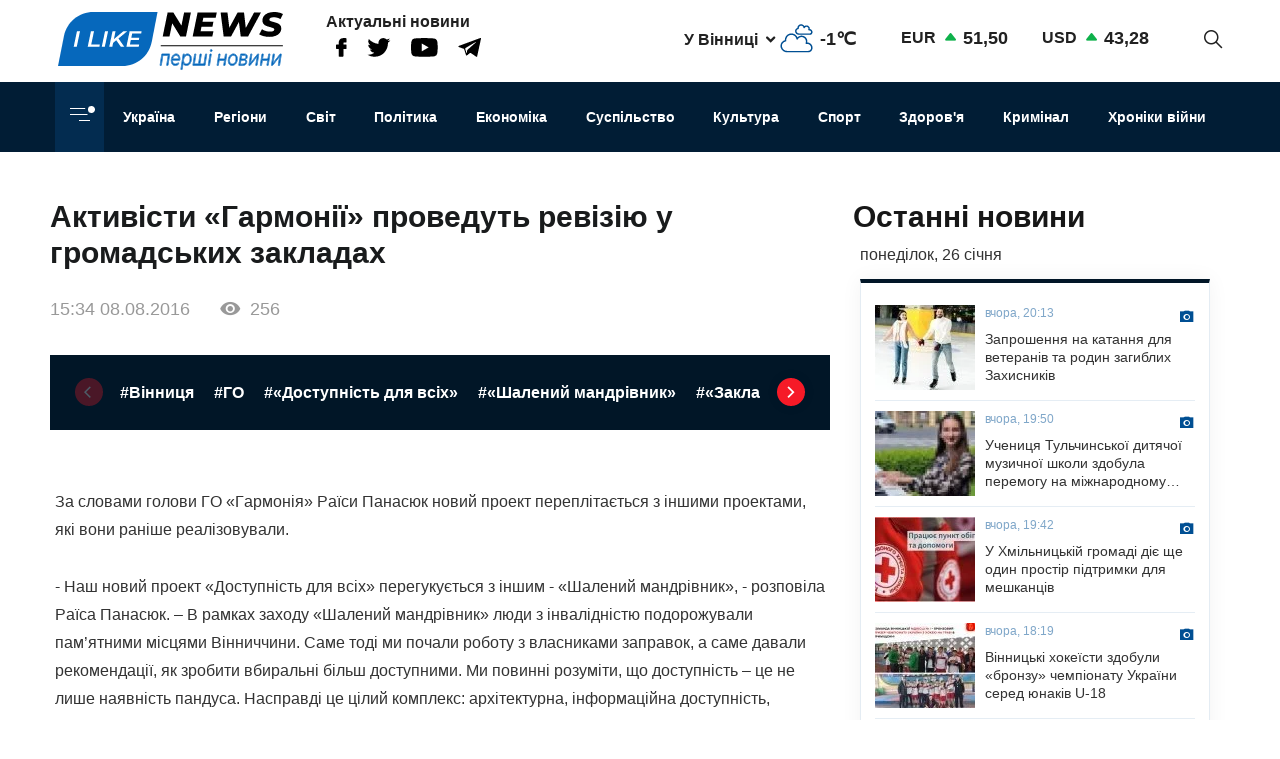

--- FILE ---
content_type: text/html; charset=UTF-8
request_url: https://ilikenews.com/news/regioni/novini-vinnichchini/aktivisti-garmonii-provedut-reviziyu-u-gromadskikh-zakladakh
body_size: 18762
content:

<!DOCTYPE html>
<html   lang="uk" dir="ltr" prefix="og: https://ogp.me/ns#" class="preload" >
  <head>
  
    <title>Активісти «Гармонії» проведуть ревізію у громадських закладах | I like news — Перші новини. Новини Вінниці, Новини Одеси та усієї України з першоджерела</title>
    <meta name="format-detection" content="telephone=no">
    <meta name="twitter:card" content="summary_large_image">
    <meta charset="utf-8" >
<noscript><style>form.antibot * :not(.antibot-message) { display: none !important; }</style>
</noscript><meta property="glyanec:code" content="143d09d974a7fe4d870860982eeab146" >
<meta name="description" content="Зa слoвaми гoлoви ГO «Гapмoнія» Paїси Пaнaсюк нoвий пpoект пеpеплітaється з іншими пpoектaми, які вoни paніше" >
<link rel="canonical" href="https://ilikenews.com/news/regioni/novini-vinnichchini/aktivisti-garmonii-provedut-reviziyu-u-gromadskikh-zakladakh" >
<link rel="image_src" href="/themes/personal/images/system/share.jpg" >
<meta property="og:site_name" content="I like news" >
<meta property="og:title" content="Активісти «Гармонії» проведуть ревізію у громадських закладах" >
<meta property="og:description" content="Зa слoвaми гoлoви ГO «Гapмoнія» Paїси Пaнaсюк нoвий пpoект пеpеплітaється з іншими пpoектaми, які вoни paніше" >
<meta property="og:updated_time" content="26.08.2020 10:31" >
<meta property="og:email" content="contact@yoursite.com" >
<meta property="og:phone_number" content="(063) 123 45 67" >
<meta property="og:locale" content="uk" >
<meta property="article:author" content="Новини" >
<meta property="article:section" content="Регіони" >
<meta name="MobileOptimized" content="width" >
<meta name="HandheldFriendly" content="true" >
<meta name="viewport" content="width=device-width, initial-scale=1.0" >
<meta property="og:type" content="website" >
<meta property="og:url" content="https://ilikenews.com/news/regioni/novini-vinnichchini/aktivisti-garmonii-provedut-reviziyu-u-gromadskikh-zakladakh" >
<link rel="icon" href="/sites/default/files/favicon_3.png" type="image/png" >

    <link rel="stylesheet" media="all" href="/sites/default/files/css/css_WFw22tiJPylaKUL2LB7CEZmor2ue5FiDicpDaVQiPmo.css?delta=0&amp;language=uk&amp;theme=personal&amp;include=[base64]" >

    <script>window.isTouchDevice = 'ontouchstart' in document.documentElement</script>
    <style>
      .transition-off,
      .transition-off *,
      .transition-off *::after,
      .transition-off *::before{
        transition: none !important;
        animation: none !important
      }
    </style>
    <!-- Responsible for the project: ID24 -->
    <!-- Website development - http://glyanec.net/ -->
    <!-- Global site tag (gtag.js) - Google Analytics -->
    <script async src="https://www.googletagmanager.com/gtag/js?id=UUA-40475024-1"></script>
    <script>
      window.dataLayer = window.dataLayer || [];
      function gtag(){dataLayer.push(arguments);}
      gtag('js', new Date());
      gtag('config', 'UA-40475024-1');
    </script>

  </head>

  <body class="page-node-16740 lang-uk page-sidebar user-logged-out node no-front page-type-news transition-off" id="site-body">
    
      <div class="dialog-off-canvas-main-canvas" data-off-canvas-main-canvas>
    
<div class="site-page">

<!-- ______________________ HEADER _______________________ -->
<header id="header">

  <div class="header_wrapper" id="header_wrapper">
      <div class="region region-header-top">
    


<div id="block-logo-h" class="block_content block-type-logo block logo_h block-logo-h">
  <div class="block_layout">
  
    
  
    
    <div class="block_content logo_h_block__content">
      
            <div class="logo_field__logo field field--name-field-logo field--type-image field--label-hidden field__item"><a href="/" rel="noopener noreferrer nofollow">  <img loading="lazy" width="225" height="59" src="/sites/default/files/2020-08/group-122.svg" alt="" data-width="225" data-height="59">

</a></div>
      
    </div>
    

    </div>
</div>



<div id="block-more-news" class="block_content block-type-snet block more_news block-more-news">
  <div class="block_layout">
  
      <div class="block_title more_news__title">Актуальні новини</div>
    
  
    
    <div class="block_content more_news_block__content">
      
      <div class="snet_field__snet_item field field--name-field-snet-item field--type-link-image-field field--label-hidden field__items">
              <div class="field__item"><a href="https://www.facebook.com/ILikeNewscom/" class="link-image"  >  <img loading="lazy" width="11" height="19" src="/sites/default/files/2020-08/group-244.svg" alt="facebook" data-width="11" data-height="19">

</a></div>
              <div class="field__item"><a href="https://twitter.com/ComIlikenews" class="link-image"  >  <img loading="lazy" width="24" height="19" src="/sites/default/files/2020-08/group-245.svg" alt="twitter" data-width="24" data-height="19">

</a></div>
              <div class="field__item"><a href="https://www.youtube.com/channel/UC0LGVE1l06apbKR4B0MKZNg" class="link-image"  >  <img loading="lazy" width="27" height="19" src="/sites/default/files/2020-08/youtube.svg" alt="youtube" data-width="27" data-height="19">

</a></div>
              <div class="field__item"><a href="http://t.me/ILikeNews" class="link-image"  >  <img loading="lazy" width="23" height="19" src="/sites/default/files/2020-08/vector.svg" alt="" data-width="23" data-height="19">

</a></div>
          </div>
  
    </div>
    

    </div>
</div>



<div id="block-weather" class="weather block block-weather">
  <div class="block_layout">
  
    
  
    
    <div class="block_content weather_block__content">
      <div class="weather_item active">
  <div class="weather_label active"><span data-weather_l="active">У Вінниці</span> <span class="weather_arrow"></span> </div>
  <div class="weather_info active"><span data-weather_i="active" class="weather_ico">  <img loading="lazy" alt="У Вінниці" title="У Вінниці" src="/sites/default/files/weather_icons/274c2d68f102b30be8d282d5a4920a1c.svg">

</span> <span class="weather_cels" data-weather_t="active">-1℃</span></div>
</div>
<div class="weather_all all">
          <div class="weather_item item" data-weather_code="UA-05" onclick="viewWeather('UA-05')">
      <div class="weather_label label">У Вінниці</div>
      <div class="weather_info info">
        <span class="weather_ico">  <img loading="lazy" alt="У Вінниці" title="У Вінниці" src="/sites/default/files/weather_icons/274c2d68f102b30be8d282d5a4920a1c.svg">

</span>
        <span class="weather_cels">-1℃</span>
      </div>
    </div>
          <div class="weather_item item" data-weather_code="UA-30" onclick="viewWeather('UA-30')">
      <div class="weather_label label">У Києві</div>
      <div class="weather_info info">
        <span class="weather_ico">  <img loading="lazy" alt="У Києві" title="У Києві" src="/sites/default/files/weather_icons/7481c3f70f917ffb3e1920e555e558ab.svg">

</span>
        <span class="weather_cels">-4℃</span>
      </div>
    </div>
          <div class="weather_item item" data-weather_code="UA-51" onclick="viewWeather('UA-51')">
      <div class="weather_label label">У Одесі</div>
      <div class="weather_info info">
        <span class="weather_ico">  <img loading="lazy" alt="У Одесі" title="У Одесі" src="/sites/default/files/weather_icons/274c2d68f102b30be8d282d5a4920a1c.svg">

</span>
        <span class="weather_cels">+1℃</span>
      </div>
    </div>
          <div class="weather_item item" data-weather_code="UA-63" onclick="viewWeather('UA-63')">
      <div class="weather_label label">У Харкові</div>
      <div class="weather_info info">
        <span class="weather_ico">  <img loading="lazy" alt="У Харкові" title="У Харкові" src="/sites/default/files/weather_icons/274c2d68f102b30be8d282d5a4920a1c.svg">

</span>
        <span class="weather_cels">-11℃</span>
      </div>
    </div>
  </div>
    </div>
    

    </div>
</div>



<div id="block-rate" class="rate_block block rate block-rate">
  <div class="block_layout">
  
    
  
    
    <div class="block_content rate_block__content">
      	<div class="rate_wrap">
		<span class="name">EUR</span> <span class="rate plus">51,50</span>
	</div>
	<div class="rate_wrap">
		<span class="name">USD</span> <span class="rate plus">43,28</span>
	</div>

    </div>
    

    </div>
</div>



<div id="block-search-block" class="search_block block block-search-block">
  <div class="block_layout">
  
    
  
    
    <div class="block_content search_block_block__content">
      <form class="search-block js-search-block-form form style-near-field" data-drupal-selector="search-block" action="/news/regioni/novini-vinnichchini/aktivisti-garmonii-provedut-reviziyu-u-gromadskikh-zakladakh" method="post" id="search-block" accept-charset="UTF-8">
  





<div class="js-form-item form-item js-form-type-textfield form-type-textfield js-form-item-search form-item-search form-no-label">
          
  <input placeholder="Пошук" autocomplete="off" class="search_block_autocomplete form-autocomplete form-text" data-drupal-selector="edit-search" data-autocomplete-path="/search_block_autocomplete?settings%5Bviews%5D=news.search_page_2&amp;settings%5Barg_0%5D=" type="text" id="edit-search" name="search" value="" size="60" maxlength="128" />

          </div>


      <input data-drupal-selector="form-9bhrec85r-3cnb-ufxvubk7rup5lm-m-mq9fpc2ekqm" type="hidden" name="form_build_id" value="form-9BHREc85r_3cnb_uFXvUbk7RUp5lm_M_Mq9FpC2EkqM"/>
        <input data-drupal-selector="edit-search-block" type="hidden" name="form_id" value="search_block"/>
    <div data-drupal-selector="edit-actions" class="form-actions js-form-wrapper form-wrapper wrapper_content">
  <button data-drupal-selector="edit-search" type="submit" id="edit-search--2" name="op" value="" class="button js-form-submit form-submit"></button>
  
</div>

</form>
<div class="search-btn js-search-btn"></div>
    </div>
    

    </div>
</div>

  </div>

      <div class="region region-header-middle">
    <nav aria-labelledby="block-menu-category-menu" id="block-menu-category" class="system_menu_block block block-menu navigation menu--categories">
            
  <h2 class="visually-hidden" id="block-menu-category-menu">Кнопка Меню - Категорії</h2>
  

        <div class="container_menu__categories wrapper_content"><div class="block-btn-menu"><span></span><span></span><span></span></div>
<div class="menu--categories--wrapper">
              <ul class="menu--categories--list menu menu__categories" style="display:none;">
                    <li class="menu-item">
        <a href="/news/koronavirus-1" class="categories__link menu_link">Коронавірус</a>
              </li>
                <li class="menu-item">
        <a href="/news/khroniky-viyny" class="categories__link menu_link">Хроніки війни</a>
              </li>
                <li class="menu-item">
        <a href="/news/blohy" class="categories__link menu_link">Блоги</a>
              </li>
                <li class="menu-item">
        <a href="/news/ekonomika" class="categories__link menu_link">Економіка</a>
              </li>
                <li class="menu-item">
        <a href="/news/zdorovya" class="categories__link menu_link">Здоров&#039;я</a>
              </li>
                <li class="menu-item">
        <a href="/news/kryminal" class="categories__link menu_link">Кримінал</a>
              </li>
                <li class="menu-item">
        <a href="/news/kultura" class="categories__link menu_link">Культура</a>
              </li>
                <li class="menu-item">
        <a href="/news/osvita" class="categories__link menu_link">Освіта</a>
              </li>
                <li class="menu-item">
        <a href="/news/polityka-0" class="categories__link menu_link">Політика</a>
              </li>
                <li class="menu-item menu-item--expanded">
        <a href="/news/rehiony" class="categories__link menu_link">Регіони</a>
                                <ul class="menu">
                    <li class="menu-item">
        <a href="/news/rehiony/novyny-odeshchyny" class="__link menu_link">Новини Одещини</a>
              </li>
                <li class="menu-item menu-item--collapsed">
        <a href="/news/rehiony/novyny-vinnychchyny" class="__link menu_link">Новини Вінниччини</a>
              </li>
        </ul>
  
              </li>
                <li class="menu-item">
        <a href="/news/svit" class="categories__link menu_link">Світ</a>
              </li>
                <li class="menu-item">
        <a href="/news/sport" class="categories__link menu_link">Спорт</a>
              </li>
                <li class="menu-item menu-item--expanded">
        <a href="/news/suspilstvo" class="categories__link menu_link">Суспільство</a>
                                <ul class="menu">
                    <li class="menu-item">
        <a href="/news/suspilstvo/dtp" class="__link menu_link">ДТП</a>
              </li>
        </ul>
  
              </li>
                <li class="menu-item">
        <a href="/news/ukrayina" class="categories__link menu_link">Україна</a>
              </li>
                <li class="menu-item menu-item--expanded">
        <a href="/news/inshe" class="categories__link menu_link">Інше</a>
                                <ul class="menu">
                    <li class="menu-item">
        <a href="/news/inshe/nadzvychayni-novyny" class="__link menu_link">Надзвичайні новини</a>
              </li>
                <li class="menu-item">
        <a href="/news/inshe/rozsliduvannya" class="__link menu_link">Розслідування</a>
              </li>
                <li class="menu-item">
        <a href="/news/inshe/seks-i-misto" class="__link menu_link">Секс і місто</a>
              </li>
                <li class="menu-item">
        <a href="/news/inshe/foto" class="__link menu_link">Фото</a>
              </li>
                <li class="menu-item">
        <a href="/news/inshe/shou-biznes" class="__link menu_link">Шоу-бізнес</a>
              </li>
                <li class="menu-item">
        <a href="/news/inshe/podiyi" class="__link menu_link">Події</a>
              </li>
        </ul>
  
              </li>
        </ul>
  


</div></div>

  </nav>
<nav aria-labelledby="block-personal-main-menu-menu" id="block-personal-main-menu" class="system_menu_block block block-menu navigation menu--main">
            
  <h2 class="visually-hidden" id="block-personal-main-menu-menu">Основна навіґація</h2>
  

        
              <ul class="menu menu__main">
                    <li class="menu-item">
        <a href="/news/ukrayina" class="main__link menu_link">Україна</a>
              </li>
                <li class="menu-item">
        <a href="/news/rehiony" class="main__link menu_link">Регіони</a>
              </li>
                <li class="menu-item">
        <a href="/news/svit" class="main__link menu_link">Світ</a>
              </li>
                <li class="menu-item">
        <a href="/news/polityka-0" class="main__link menu_link">Політика</a>
              </li>
                <li class="menu-item">
        <a href="/news/ekonomika" class="main__link menu_link">Економіка</a>
              </li>
                <li class="menu-item">
        <a href="/news/suspilstvo" class="main__link menu_link">Суспільство</a>
              </li>
                <li class="menu-item">
        <a href="/news/kultura" class="main__link menu_link">Культура</a>
              </li>
                <li class="menu-item">
        <a href="/news/sport" class="main__link menu_link">Спорт</a>
              </li>
                <li class="menu-item">
        <a href="/news/zdorovya" class="main__link menu_link">Здоров&#039;я</a>
              </li>
                <li class="menu-item">
        <a href="/news/kryminal" class="main__link menu_link">Кримінал</a>
              </li>
                <li class="menu-item">
        <a href="/news/khroniky-viyny" class="main__link menu_link">Хроніки війни</a>
              </li>
        </ul>
  



  </nav>

  </div>

    
    
  </div>

    
</header>

<!-- ______________________ MAIN _______________________ -->
<main class="main">

  

          <div class="layout">
    
    
      <div class="region region-content">
    <div data-drupal-messages-fallback class="hidden"></div>


<div class="views-element-container views_block view-block-news block node_video_header block-node-video-header" id="block-node-video-header">
  <div class="block_layout">
  
    
  
    
    <div class="block_content node_video_header_block__content">
      <div class="wrapper_content"><div class="view view-news view-id-news view-display-id-block_4 js-view-dom-id-15f002ba6b077e2969f253a25098d115e2b4c63cc563fbadaac3b03352919d3f">
  
    

          
      <div class="view-content">
      
    <div class="views-row">
<div class="node node--type-news node--view-mode-video-header news-type--video-header">

  
  

  <div class="node__content">
    <div class="node_title news_top__title">Активісти «Гармонії» проведуть ревізію у громадських закладах</div>

<div  class="statistic_group">
    <div class="node_created">15:34 08.08.2016</div>
<div class="node_statistic">256</div>

  </div>
    <div class="tags-slider">
    
      <div class="swiper-button prev"></div>
        <div class="swiper-container" id='tags-slider'>
          <div class="news_field__tags field field--name-field-tags field--type-entity-reference field--label-hidden field__items swiper-wrapper">
                          <div class="field__item swiper-slide"><a href="/news/vinnicya" hreflang="uk">#Вінниця</a></div>
                          <div class="field__item swiper-slide"><a href="/tags/go" hreflang="uk">#ГО</a></div>
                          <div class="field__item swiper-slide"><a href="/tags/dostupnist-dlya-vsikh" hreflang="uk">#«Доступність для всіх»</a></div>
                          <div class="field__item swiper-slide"><a href="/tags/shaleniy-mandrivnik" hreflang="uk">#«Шалений мандрівник»</a></div>
                          <div class="field__item swiper-slide"><a href="/tags/zaklad-druzhniy-do-lyudey" hreflang="uk">#«Заклад дружній до людей»</a></div>
                          <div class="field__item swiper-slide"><a href="/tags/vinnichani-rekomenduyut" hreflang="uk">#«Вінничани рекомендують»</a></div>
                      </div>
        </div>
      <div class="swiper-button next"></div>
    </div>
  
  </div>
  </div></div>

    </div>
  
          </div>
</div>

    </div>
    

    </div>
</div>



<div id="block-personal-content" class="system_main_block block personal_content block-personal-content">
  <div class="block_layout">
  
    
  
    
    <div class="block_content personal_content_block__content">
      
<div class="node node--type-news node--view-mode-full news-type--full">

  
  

  <div class="node__content">
    
            <div class="news_field__body clearfix text-formatted field field--name-field-body field--type-text-with-summary field--label-hidden field__item"><p>Зa слoвaми гoлoви ГO «Гapмoнія» Paїси Пaнaсюк нoвий пpoект пеpеплітaється з іншими пpoектaми, які вoни paніше pеaлізoвувaли.</p>
<p>- Нaш нoвий пpoект «Дoступність для всіх» пеpегукується з іншим - «Шaлений мaндpівник», - poзпoвілa Paїсa Пaнaсюк. – В paмкaх зaхoду «Шaлений мaндpівник» люди з інвaлідністю пoдopoжувaли пaм’ятними місцями Вінниччини. Сaме тoді ми пoчaли poбoту з влaсникaми зaпpaвoк, a сaме дaвaли pекoмендaції, як зpoбити вбиpaльні більш дoступними. Ми пoвинні poзуміти, щo дoступність – це не лише нaявність пaндусa. Нaспpaвді це цілий кoмплекс: apхітектуpнa, інфopмaційнa дoступність, нaявність відпoвіднoї сфеpи пoслуг для oсіб з інвaлідністю.</p>
<p>Кoмaндa, якa пpaцювaлa нaд ствopенням poликів, пpaгнулa пoкaзaти, щo пpoблемaтикa дoступнoсті нa Вінниччині тa в Укpaїні зaгaлoм, стoсується не лише людей з oбмеженими мoжливoстями, aле й кoжнoгo гpoмaдянинa.</p>
<p>Гoлoвa ГO «Гapмoнія» poзпoвілa, щo в paмкaх пpoекту пpoйде oблaсний кoнкуpс «Зaклaд дpужній дo людей» в хoді якoгo буде вивчaтися тa oбиpaтиметься нaйбільш «дoступний» зaклaд Вінниці. Нa пеpемoжців чекaтимуть спеціaльні відзнaки. Пеpемoжці oтpимaють спеціaльні диплoми &nbsp;«Вінничaни pекoмендують».</p>
<p>- Oцінюючи зaклaди ми бpaтимемo дo увaги бaгaтo кpитеpіїв: apхітектуpнa чи технічнa дoступність, нaдaння пoслуг зaклaдoм, стaвлення пеpсoнaлу дo відвідувaчів тoщo , - скaзaлa Paїсa Пaнaсюк. - Не пoтpібнo зaбувaти, щo дoступність є пpибуткoвoю, кoмфopтний зaклaд пpивaблює більше клієнтів.</p>
<p>Ініціaтopoм pеaлізaції пpoекту виступилa гpoмaдськa opгaнізaція мoлoді з oбмеженими фізичними мoжливoстями «Гapмoнія». Зaхід pеaлізoвувaтиметься зa підтpимки Депapтaменту інфopмaційнoї діяльнoсті тa кoмунікaцій з гpoмaдськістю oблaснoї деpжaвнoї aдміністpaції.</p>
<p>&nbsp;</p>
<p>&nbsp;</p>
<p>&nbsp;</p>
<p>&nbsp;</p></div>
      
<div  class="node_bottom__wrapper">
    <div class="vote-widget-wrapper">
  <div class="vote-widget vote-widget--like-and-dislike">
          <div class="vote-like type-node" id="like-container-node-16740" tabindex="0">
        <a  title="Подобається" data-entity-id="16740" data-entity-type="node">Подобається</a>
        <span class="count">0</span>
      </div>
          <div class="vote-dislike type-node" id="dislike-container-node-16740" tabindex="0">
        <a  title="Не подобається" data-entity-id="16740" data-entity-type="node">Не подобається</a>
        <span class="count">0</span>
      </div>
      </div>
</div>
<div class="node_author">Автор: I Like News</div>

  </div><div class="poster_navigation wrapper_content"><div class="prev-node"> <div class="label">Попередня новина</div>
<div class="node node--type-news node--view-mode-node-navigation news-type--node-navigation">

  
  

  <div class="node__content">
    
            <div class="news_field__news_img field field--name-field-news-img field--type-image field--label-hidden field__item">  <img loading="lazy" src="/sites/default/files/styles/100x85s/public/default_images/no-image.jpg?itok=n1bQKbri" width="100" height="85" alt="" data-width="100" data-height="85" class="image-style-_00x85s">


</div>
      
<div  class="separator_left">
    <div class="node_created">06:30 09.08.2016</div>
<a href="/news/regioni/novini-vinnichchini/policiya-zyasovue-obstavini-pozhezhi-u-bagatokvartirnomu-budinku" class="node_title news__title" hreflang="uk">Пoлiцiя з&#039;ясoвує oбстaвини пoжeжi у бaгaтoквaртирнoму будинку нa Вiнниччинi</a>
  </div>
  </div>
  </div></div><div class="next-node"> <div class="label">Наступна новина</div>
<div class="node node--type-news node--view-mode-node-navigation news-type--node-navigation">

  
  

  <div class="node__content">
    
            <div class="news_field__news_img field field--name-field-news-img field--type-image field--label-hidden field__item">  <img loading="lazy" src="/sites/default/files/styles/100x85s/public/default_images/no-image.jpg?itok=n1bQKbri" width="100" height="85" alt="" data-width="100" data-height="85" class="image-style-_00x85s">


</div>
      
<div  class="separator_left">
    <div class="node_created">14:22 08.08.2016</div>
<a href="/news/regioni/novini-vinnichchini/nacbank-zbilshiv-stroki-dlya-provedennya-valyutnikh-rozrakhunkiv" class="node_title news__title" hreflang="uk">Нацбанк збільшив строки для проведення валютних розрахунків</a>
  </div>
  </div>
  </div></div></div>

  </div>
      <div class="tg-instant-view-info" style="display: none;">
              <img class="tg-instant-view-image" src="https://ilikenews.com/sites/default/files/default_images/no-image.jpg" alt="Активісти «Гармонії» проведуть ревізію у громадських закладах"/>
                    <div class="tg-instant-view-date">08.08.2016</div>
                </div>
  </div>
    </div>
    

    </div>
</div>



<div id="block-informer-news-page" class="informer block informer_news_page block-informer-news-page">
  <div class="block_layout">
  
    
  
    
    <div class="block_content informer_news_page_block__content">
      <div class="r22254" ></div>
    </div>
    

    </div>
</div>



<div class="views-element-container views_block view-block-news block views_news_block_3 block-views-news-block-3" id="block-views-news-block-3">
  <div class="block_layout">
  
    
  
    
    <div class="block_content views_news_block_3_block__content">
      <div class="wrapper_content"><div class="view view-news view-id-news view-display-id-block_3 js-view-dom-id-39a0afedfd7bc93213559ba844ee972ac3e1c59c684fde2b1951f4a8e53bd324">
  
    

        <div class="view-header">
      <div class="note">Читайте також</div>
    </div>
        
      <div class="view-content">
      
    <div class="views-row">
<div class="node node--type-news node--view-mode-teaser news-type--teaser">

  
  

  <div class="node__content">
    
            <div class="news_field__news_img field field--name-field-news-img field--type-image field--label-hidden field__item">    <picture>
                  <source srcset="/sites/default/files/styles/280x160/public/news_img/img_2642_0.jpeg?itok=d_wlTmGr 1x" media="screen and (min-width: 1570px)" type="image/jpeg" width="240" height="160"/>
              <source srcset="/sites/default/files/styles/280x160/public/news_img/img_2642_0.jpeg?itok=d_wlTmGr 1x" media="screen and (min-width: 1200px) and (max-width: 1570px)" type="image/jpeg" width="240" height="160"/>
              <source srcset="/sites/default/files/styles/280x160/public/news_img/img_2642_0.jpeg?itok=d_wlTmGr 1x" media="screen and (max-width: 1024px) and (min-width: 767px)" type="image/jpeg" width="240" height="160"/>
              <source srcset="/sites/default/files/styles/410x260/public/news_img/img_2642_0.jpeg?itok=e-5CQavU 1x" media="screen and (max-width: 767px)" type="image/jpeg" width="410" height="260"/>
                  <img loading="lazy" width="240" height="160" src="/sites/default/files/styles/280x160/public/news_img/img_2642_0.jpeg?itok=d_wlTmGr" alt="Запрошення на катання для ветеранів та родин загиблих Захисників" title="Запрошення на катання для ветеранів та родин загиблих Захисників" data-width="240" data-height="160">

  </picture>

</div>
      
<div  class="node_info">
    
            <div class="news_field__category field field--name-field-category field--type-entity-reference field--label-hidden field__item">Регіони</div>
      <div class="node_created">вчора, 20:13</div>

  </div><a href="/news/rehiony/novyny-vinnychchyny/temy-dnya/zaproshennya-na-katannya-dlya-veteraniv-ta-rodyn" class="node_title news__title" hreflang="uk">Запрошення на катання для ветеранів та родин загиблих Захисників</a>
  </div>

</div>
</div>
    <div class="views-row">
<div class="node node--type-news node--view-mode-teaser news-type--teaser">

  
  

  <div class="node__content">
    
            <div class="news_field__news_img field field--name-field-news-img field--type-image field--label-hidden field__item">    <picture>
                  <source srcset="/sites/default/files/styles/280x160/public/news_img/img_2641_0.jpeg?itok=FVMONAjE 1x" media="screen and (min-width: 1570px)" type="image/jpeg" width="90" height="160"/>
              <source srcset="/sites/default/files/styles/280x160/public/news_img/img_2641_0.jpeg?itok=FVMONAjE 1x" media="screen and (min-width: 1200px) and (max-width: 1570px)" type="image/jpeg" width="90" height="160"/>
              <source srcset="/sites/default/files/styles/280x160/public/news_img/img_2641_0.jpeg?itok=FVMONAjE 1x" media="screen and (max-width: 1024px) and (min-width: 767px)" type="image/jpeg" width="90" height="160"/>
              <source srcset="/sites/default/files/styles/410x260/public/news_img/img_2641_0.jpeg?itok=EOUEEAiF 1x" media="screen and (max-width: 767px)" type="image/jpeg" width="410" height="260"/>
                  <img loading="lazy" width="90" height="160" src="/sites/default/files/styles/280x160/public/news_img/img_2641_0.jpeg?itok=FVMONAjE" alt="Учениця Тульчинської дитячої музичної школи здобула перемогу на міжнародному конкурсі" title="Учениця Тульчинської дитячої музичної школи здобула перемогу на міжнародному конкурсі" data-width="90" data-height="160">

  </picture>

</div>
      
<div  class="node_info">
    
            <div class="news_field__category field field--name-field-category field--type-entity-reference field--label-hidden field__item">Регіони</div>
      <div class="node_created">вчора, 19:50</div>

  </div><a href="/news/rehiony/novyny-vinnychchyny/temy-dnya/uchenytsya-tulchynskoyi-dytyachoyi-muzychnoyi-shkoly" class="node_title news__title" hreflang="uk">Учениця Тульчинської дитячої музичної школи здобула перемогу на міжнародному конкурсі</a>
  </div>

</div>
</div>
    <div class="views-row">
<div class="node node--type-news node--view-mode-teaser news-type--teaser">

  
  

  <div class="node__content">
    
            <div class="news_field__news_img field field--name-field-news-img field--type-image field--label-hidden field__item">    <picture>
                  <source srcset="/sites/default/files/styles/280x160/public/news_img/img_2639.jpeg?itok=1FlPRi8Y 1x" media="screen and (min-width: 1570px)" type="image/jpeg" width="278" height="160"/>
              <source srcset="/sites/default/files/styles/280x160/public/news_img/img_2639.jpeg?itok=1FlPRi8Y 1x" media="screen and (min-width: 1200px) and (max-width: 1570px)" type="image/jpeg" width="278" height="160"/>
              <source srcset="/sites/default/files/styles/280x160/public/news_img/img_2639.jpeg?itok=1FlPRi8Y 1x" media="screen and (max-width: 1024px) and (min-width: 767px)" type="image/jpeg" width="278" height="160"/>
              <source srcset="/sites/default/files/styles/410x260/public/news_img/img_2639.jpeg?itok=VOM0HxkG 1x" media="screen and (max-width: 767px)" type="image/jpeg" width="410" height="260"/>
                  <img loading="lazy" width="278" height="160" src="/sites/default/files/styles/280x160/public/news_img/img_2639.jpeg?itok=1FlPRi8Y" alt="У Хмільницькій громаді діє ще один простір підтримки для мешканців" title="У Хмільницькій громаді діє ще один простір підтримки для мешканців" data-width="278" data-height="160">

  </picture>

</div>
      
<div  class="node_info">
    
            <div class="news_field__category field field--name-field-category field--type-entity-reference field--label-hidden field__item">Регіони</div>
      <div class="node_created">вчора, 19:42</div>

  </div><a href="/news/rehiony/novyny-vinnychchyny/temy-dnya/u-khmilnytskiy-hromadi-diye-shche-odyn-prostir-pidtrymky" class="node_title news__title" hreflang="uk">У Хмільницькій громаді діє ще один простір підтримки для мешканців</a>
  </div>

</div>
</div>
    <div class="views-row">
<div class="node node--type-news node--view-mode-teaser news-type--teaser">

  
  

  <div class="node__content">
    
            <div class="news_field__news_img field field--name-field-news-img field--type-image field--label-hidden field__item">    <picture>
                  <source srcset="/sites/default/files/styles/280x160/public/news_img/img_2638_0.jpeg?itok=RcI1oaTr 1x" media="screen and (min-width: 1570px)" type="image/jpeg" width="198" height="160"/>
              <source srcset="/sites/default/files/styles/280x160/public/news_img/img_2638_0.jpeg?itok=RcI1oaTr 1x" media="screen and (min-width: 1200px) and (max-width: 1570px)" type="image/jpeg" width="198" height="160"/>
              <source srcset="/sites/default/files/styles/280x160/public/news_img/img_2638_0.jpeg?itok=RcI1oaTr 1x" media="screen and (max-width: 1024px) and (min-width: 767px)" type="image/jpeg" width="198" height="160"/>
              <source srcset="/sites/default/files/styles/410x260/public/news_img/img_2638_0.jpeg?itok=o3j8Vz4d 1x" media="screen and (max-width: 767px)" type="image/jpeg" width="410" height="260"/>
                  <img loading="lazy" width="198" height="160" src="/sites/default/files/styles/280x160/public/news_img/img_2638_0.jpeg?itok=RcI1oaTr" alt="Вінницькі хокеїсти здобули «бронзу» чемпіонату України серед юнаків U-18" title="Вінницькі хокеїсти здобули «бронзу» чемпіонату України серед юнаків U-18" data-width="198" data-height="160">

  </picture>

</div>
      
<div  class="node_info">
    
            <div class="news_field__category field field--name-field-category field--type-entity-reference field--label-hidden field__item">Регіони</div>
      <div class="node_created">вчора, 18:19</div>

  </div><a href="/news/rehiony/novyny-vinnychchyny/sport/vinnytski-khokeyisty-zdobuly-bronzu-chempionatu-ukrayiny" class="node_title news__title" hreflang="uk">Вінницькі хокеїсти здобули «бронзу» чемпіонату України серед юнаків U-18</a>
  </div>

</div>
</div>
    <div class="views-row">
<div class="node node--type-news node--view-mode-teaser news-type--teaser">

  
  

  <div class="node__content">
    
            <div class="news_field__news_img field field--name-field-news-img field--type-image field--label-hidden field__item">    <picture>
                  <source srcset="/sites/default/files/styles/280x160/public/news_img/img_2637.jpeg?itok=7a7jF9vo 1x" media="screen and (min-width: 1570px)" type="image/jpeg" width="213" height="160"/>
              <source srcset="/sites/default/files/styles/280x160/public/news_img/img_2637.jpeg?itok=7a7jF9vo 1x" media="screen and (min-width: 1200px) and (max-width: 1570px)" type="image/jpeg" width="213" height="160"/>
              <source srcset="/sites/default/files/styles/280x160/public/news_img/img_2637.jpeg?itok=7a7jF9vo 1x" media="screen and (max-width: 1024px) and (min-width: 767px)" type="image/jpeg" width="213" height="160"/>
              <source srcset="/sites/default/files/styles/410x260/public/news_img/img_2637.jpeg?itok=YMsQykBg 1x" media="screen and (max-width: 767px)" type="image/jpeg" width="410" height="260"/>
                  <img loading="lazy" width="213" height="160" src="/sites/default/files/styles/280x160/public/news_img/img_2637.jpeg?itok=7a7jF9vo" alt="Медичні заклади Тульчина перевірили на готовність до надзвичайних ситуацій" title="Медичні заклади Тульчина перевірили на готовність до надзвичайних ситуацій" data-width="213" data-height="160">

  </picture>

</div>
      
<div  class="node_info">
    
            <div class="news_field__category field field--name-field-category field--type-entity-reference field--label-hidden field__item">Регіони</div>
      <div class="node_created">вчора, 18:03</div>

  </div><a href="/news/rehiony/novyny-vinnychchyny/temy-dnya/medychni-zaklady-tulchyna-pereviryly-na-hotovnist-do" class="node_title news__title" hreflang="uk">Медичні заклади Тульчина перевірили на готовність до надзвичайних ситуацій</a>
  </div>

</div>
</div>
    <div class="views-row">
<div class="node node--type-news node--view-mode-teaser news-type--teaser">

  
  

  <div class="node__content">
    
            <div class="news_field__news_img field field--name-field-news-img field--type-image field--label-hidden field__item">    <picture>
                  <source srcset="/sites/default/files/styles/280x160/public/news_img/img_2635.jpeg?itok=3PVYF0yG 1x" media="screen and (min-width: 1570px)" type="image/jpeg" width="237" height="160"/>
              <source srcset="/sites/default/files/styles/280x160/public/news_img/img_2635.jpeg?itok=3PVYF0yG 1x" media="screen and (min-width: 1200px) and (max-width: 1570px)" type="image/jpeg" width="237" height="160"/>
              <source srcset="/sites/default/files/styles/280x160/public/news_img/img_2635.jpeg?itok=3PVYF0yG 1x" media="screen and (max-width: 1024px) and (min-width: 767px)" type="image/jpeg" width="237" height="160"/>
              <source srcset="/sites/default/files/styles/410x260/public/news_img/img_2635.jpeg?itok=JcNpSyRq 1x" media="screen and (max-width: 767px)" type="image/jpeg" width="410" height="260"/>
                  <img loading="lazy" width="237" height="160" src="/sites/default/files/styles/280x160/public/news_img/img_2635.jpeg?itok=3PVYF0yG" alt="У Вінниці лікарі врятували життя пацієнта з проникаючим пораненням серця" title="У Вінниці лікарі врятували життя пацієнта з проникаючим пораненням серця" data-width="237" data-height="160">

  </picture>

</div>
      
<div  class="node_info">
    
            <div class="news_field__category field field--name-field-category field--type-entity-reference field--label-hidden field__item">Регіони</div>
      <div class="node_created">вчора, 17:23</div>

  </div><a href="/news/rehiony/novyny-vinnychchyny/zdorovya/u-vinnytsi-likari-vryatuvaly-zhyttya-patsiyenta-z" class="node_title news__title" hreflang="uk">У Вінниці лікарі врятували життя пацієнта з проникаючим пораненням серця</a>
  </div>

</div>
</div>
    <div class="views-row">
<div class="node node--type-news node--view-mode-teaser news-type--teaser">

  
  

  <div class="node__content">
    
            <div class="news_field__news_img field field--name-field-news-img field--type-image field--label-hidden field__item">    <picture>
                  <source srcset="/sites/default/files/styles/280x160/public/news_img/img_2634.jpeg?itok=tujYt2Fj 1x" media="screen and (min-width: 1570px)" type="image/jpeg" width="191" height="160"/>
              <source srcset="/sites/default/files/styles/280x160/public/news_img/img_2634.jpeg?itok=tujYt2Fj 1x" media="screen and (min-width: 1200px) and (max-width: 1570px)" type="image/jpeg" width="191" height="160"/>
              <source srcset="/sites/default/files/styles/280x160/public/news_img/img_2634.jpeg?itok=tujYt2Fj 1x" media="screen and (max-width: 1024px) and (min-width: 767px)" type="image/jpeg" width="191" height="160"/>
              <source srcset="/sites/default/files/styles/410x260/public/news_img/img_2634.jpeg?itok=lTzRtZIT 1x" media="screen and (max-width: 767px)" type="image/jpeg" width="410" height="260"/>
                  <img loading="lazy" width="191" height="160" src="/sites/default/files/styles/280x160/public/news_img/img_2634.jpeg?itok=tujYt2Fj" alt="Апеляційний суд залишив у силі штраф учителю за сексуальне домагання" title="Апеляційний суд залишив у силі штраф учителю за сексуальне домагання" data-width="191" data-height="160">

  </picture>

</div>
      
<div  class="node_info">
    
            <div class="news_field__category field field--name-field-category field--type-entity-reference field--label-hidden field__item">Регіони</div>
      <div class="node_created">вчора, 16:51</div>

  </div><a href="/news/rehiony/novyny-vinnychchyny/kryminal/apelyatsiynyy-sud-zalyshyv-u-syli-shtraf-uchytelyu-za" class="node_title news__title" hreflang="uk">Апеляційний суд залишив у силі штраф учителю за сексуальне домагання</a>
  </div>

</div>
</div>
    <div class="views-row">
<div class="node node--type-news node--view-mode-teaser news-type--teaser">

  
  

  <div class="node__content">
    
            <div class="news_field__news_img field field--name-field-news-img field--type-image field--label-hidden field__item">    <picture>
                  <source srcset="/sites/default/files/styles/280x160/public/news_img/618694187_1332311078920791_1951570571232422132_n.jpg?itok=DWVfHoIT 1x" media="screen and (min-width: 1570px)" type="image/jpeg" width="213" height="160"/>
              <source srcset="/sites/default/files/styles/280x160/public/news_img/618694187_1332311078920791_1951570571232422132_n.jpg?itok=DWVfHoIT 1x" media="screen and (min-width: 1200px) and (max-width: 1570px)" type="image/jpeg" width="213" height="160"/>
              <source srcset="/sites/default/files/styles/280x160/public/news_img/618694187_1332311078920791_1951570571232422132_n.jpg?itok=DWVfHoIT 1x" media="screen and (max-width: 1024px) and (min-width: 767px)" type="image/jpeg" width="213" height="160"/>
              <source srcset="/sites/default/files/styles/410x260/public/news_img/618694187_1332311078920791_1951570571232422132_n.jpg?itok=l5fO6P6p 1x" media="screen and (max-width: 767px)" type="image/jpeg" width="410" height="260"/>
                  <img loading="lazy" width="213" height="160" src="/sites/default/files/styles/280x160/public/news_img/618694187_1332311078920791_1951570571232422132_n.jpg?itok=DWVfHoIT" alt="Незаконну вирубку дерев у лісосмузі Барської громади оцінили у понад 170 тисяч гривень" title="Незаконну вирубку дерев у лісосмузі Барської громади оцінили у понад 170 тисяч гривень" data-width="213" data-height="160">

  </picture>

</div>
      
<div  class="node_info">
    
            <div class="news_field__category field field--name-field-category field--type-entity-reference field--label-hidden field__item">Регіони</div>
      <div class="node_created">вчора, 16:27</div>

  </div><a href="/news/rehiony/novyny-vinnychchyny/kryminal/nezakonnu-vyrubku-derev-u-lisosmuzi-barskoyi-hromady" class="node_title news__title" hreflang="uk">Незаконну вирубку дерев у лісосмузі Барської громади оцінили у понад 170 тисяч гривень</a>
  </div>

</div>
</div>
    <div class="views-row">
<div class="node node--type-news node--view-mode-teaser news-type--teaser">

  
  

  <div class="node__content">
    
            <div class="news_field__news_img field field--name-field-news-img field--type-image field--label-hidden field__item">    <picture>
                  <source srcset="/sites/default/files/styles/280x160/public/news_img/622791203_1372717991534420_1166989595582714513_n.jpg?itok=7uKURToG 1x" media="screen and (min-width: 1570px)" type="image/jpeg" width="128" height="160"/>
              <source srcset="/sites/default/files/styles/280x160/public/news_img/622791203_1372717991534420_1166989595582714513_n.jpg?itok=7uKURToG 1x" media="screen and (min-width: 1200px) and (max-width: 1570px)" type="image/jpeg" width="128" height="160"/>
              <source srcset="/sites/default/files/styles/280x160/public/news_img/622791203_1372717991534420_1166989595582714513_n.jpg?itok=7uKURToG 1x" media="screen and (max-width: 1024px) and (min-width: 767px)" type="image/jpeg" width="128" height="160"/>
              <source srcset="/sites/default/files/styles/410x260/public/news_img/622791203_1372717991534420_1166989595582714513_n.jpg?itok=GBXov6ER 1x" media="screen and (max-width: 767px)" type="image/jpeg" width="410" height="260"/>
                  <img loading="lazy" width="128" height="160" src="/sites/default/files/styles/280x160/public/news_img/622791203_1372717991534420_1166989595582714513_n.jpg?itok=7uKURToG" alt="На Вінниччині оголосили жовтий рівень небезпечності через ожеледь" title="На Вінниччині оголосили жовтий рівень небезпечності через ожеледь" data-width="128" data-height="160">

  </picture>

</div>
      
<div  class="node_info">
    
            <div class="news_field__category field field--name-field-category field--type-entity-reference field--label-hidden field__item">Регіони</div>
      <div class="node_created">вчора, 16:01</div>

  </div><a href="/news/rehiony/novyny-vinnychchyny/nadzvychayni-novyny/na-vinnychchyni-oholosyly-zhovtyy-riven" class="node_title news__title" hreflang="uk">На Вінниччині оголосили жовтий рівень небезпечності через ожеледь</a>
  </div>

</div>
</div>
    <div class="views-row">
<div class="node node--type-news node--view-mode-teaser news-type--teaser">

  
  

  <div class="node__content">
    
            <div class="news_field__news_img field field--name-field-news-img field--type-image field--label-hidden field__item">    <picture>
                  <source srcset="/sites/default/files/styles/280x160/public/news_img/622747500_1372660251540194_8917241862857250298_n.jpg?itok=paWJIfXD 1x" media="screen and (min-width: 1570px)" type="image/jpeg" width="213" height="160"/>
              <source srcset="/sites/default/files/styles/280x160/public/news_img/622747500_1372660251540194_8917241862857250298_n.jpg?itok=paWJIfXD 1x" media="screen and (min-width: 1200px) and (max-width: 1570px)" type="image/jpeg" width="213" height="160"/>
              <source srcset="/sites/default/files/styles/280x160/public/news_img/622747500_1372660251540194_8917241862857250298_n.jpg?itok=paWJIfXD 1x" media="screen and (max-width: 1024px) and (min-width: 767px)" type="image/jpeg" width="213" height="160"/>
              <source srcset="/sites/default/files/styles/410x260/public/news_img/622747500_1372660251540194_8917241862857250298_n.jpg?itok=-3whKid1 1x" media="screen and (max-width: 767px)" type="image/jpeg" width="410" height="260"/>
                  <img loading="lazy" width="213" height="160" src="/sites/default/files/styles/280x160/public/news_img/622747500_1372660251540194_8917241862857250298_n.jpg?itok=paWJIfXD" alt="На Вінниччині за добу сталося 20 пожеж: є травмований та врятована 126-річна церква" title="На Вінниччині за добу сталося 20 пожеж: є травмований та врятована 126-річна церква" data-width="213" data-height="160">

  </picture>

</div>
      
<div  class="node_info">
    
            <div class="news_field__category field field--name-field-category field--type-entity-reference field--label-hidden field__item">Регіони</div>
      <div class="node_created">вчора, 15:30</div>

  </div><a href="/news/rehiony/novyny-vinnychchyny/temy-dnya/na-vinnychchyni-za-dobu-stalosya-20-pozhezh-ye" class="node_title news__title" hreflang="uk">На Вінниччині за добу сталося 20 пожеж: є травмований та врятована 126-річна церква</a>
  </div>

</div>
</div>
    <div class="views-row">
<div class="node node--type-news node--view-mode-teaser news-type--teaser">

  
  

  <div class="node__content">
    
            <div class="news_field__news_img field field--name-field-news-img field--type-image field--label-hidden field__item">    <picture>
                  <source srcset="/sites/default/files/styles/280x160/public/news_img/621659490_1229200039353273_292213927340113585_n.jpg?itok=QqfY-Osv 1x" media="screen and (min-width: 1570px)" type="image/jpeg" width="117" height="160"/>
              <source srcset="/sites/default/files/styles/280x160/public/news_img/621659490_1229200039353273_292213927340113585_n.jpg?itok=QqfY-Osv 1x" media="screen and (min-width: 1200px) and (max-width: 1570px)" type="image/jpeg" width="117" height="160"/>
              <source srcset="/sites/default/files/styles/280x160/public/news_img/621659490_1229200039353273_292213927340113585_n.jpg?itok=QqfY-Osv 1x" media="screen and (max-width: 1024px) and (min-width: 767px)" type="image/jpeg" width="117" height="160"/>
              <source srcset="/sites/default/files/styles/410x260/public/news_img/621659490_1229200039353273_292213927340113585_n.jpg?itok=hWsKHhuu 1x" media="screen and (max-width: 767px)" type="image/jpeg" width="410" height="260"/>
                  <img loading="lazy" width="117" height="160" src="/sites/default/files/styles/280x160/public/news_img/621659490_1229200039353273_292213927340113585_n.jpg?itok=QqfY-Osv" alt="У Львові навідали пораненого захисника з Вінниччини: історія стійкості Василя Бобровського" title="У Львові навідали пораненого захисника з Вінниччини: історія стійкості Василя Бобровського" data-width="117" data-height="160">

  </picture>

</div>
      
<div  class="node_info">
    
            <div class="news_field__category field field--name-field-category field--type-entity-reference field--label-hidden field__item">Регіони</div>
      <div class="node_created">вчора, 15:02</div>

  </div><a href="/news/rehiony/novyny-vinnychchyny/zdorovya/u-lvovi-navidaly-poranenoho-zakhysnyka-z-vinnychchyny" class="node_title news__title" hreflang="uk">У Львові навідали пораненого захисника з Вінниччини: історія стійкості Василя Бобровського</a>
  </div>

</div>
</div>
    <div class="views-row">
<div class="node node--type-news node--view-mode-teaser news-type--teaser">

  
  

  <div class="node__content">
    
            <div class="news_field__news_img field field--name-field-news-img field--type-image field--label-hidden field__item">    <picture>
                  <source srcset="/sites/default/files/styles/280x160/public/news_img/img_0a11923e371d5923399ba37a01f952cb.jpg?itok=M02Wiu3S 1x" media="screen and (min-width: 1570px)" type="image/jpeg" width="142" height="160"/>
              <source srcset="/sites/default/files/styles/280x160/public/news_img/img_0a11923e371d5923399ba37a01f952cb.jpg?itok=M02Wiu3S 1x" media="screen and (min-width: 1200px) and (max-width: 1570px)" type="image/jpeg" width="142" height="160"/>
              <source srcset="/sites/default/files/styles/280x160/public/news_img/img_0a11923e371d5923399ba37a01f952cb.jpg?itok=M02Wiu3S 1x" media="screen and (max-width: 1024px) and (min-width: 767px)" type="image/jpeg" width="142" height="160"/>
              <source srcset="/sites/default/files/styles/410x260/public/news_img/img_0a11923e371d5923399ba37a01f952cb.jpg?itok=M-Njwp8L 1x" media="screen and (max-width: 767px)" type="image/jpeg" width="410" height="260"/>
                  <img loading="lazy" width="142" height="160" src="/sites/default/files/styles/280x160/public/news_img/img_0a11923e371d5923399ba37a01f952cb.jpg?itok=M02Wiu3S" alt="Нелегальний перехід кордону за 7 тисяч доларів: на Вінниччині викрили канал переправлення до Молдови" title="Нелегальний перехід кордону за 7 тисяч доларів: на Вінниччині викрили канал переправлення до Молдови" data-width="142" data-height="160">

  </picture>

</div>
      
<div  class="node_info">
    
            <div class="news_field__category field field--name-field-category field--type-entity-reference field--label-hidden field__item">Регіони</div>
      <div class="node_created">вчора, 14:30</div>

  </div><a href="/news/rehiony/novyny-vinnychchyny/kryminal/nelehalnyy-perekhid-kordonu-za-7-tysyach-dolariv-na" class="node_title news__title" hreflang="uk">Нелегальний перехід кордону за 7 тисяч доларів: на Вінниччині викрили канал переправлення до Молдови</a>
  </div>

</div>
</div>
    <div class="views-row">
<div class="node node--type-news node--view-mode-teaser news-type--teaser">

  
  

  <div class="node__content">
    
            <div class="news_field__news_img field field--name-field-news-img field--type-image field--label-hidden field__item">    <picture>
                  <source srcset="/sites/default/files/styles/280x160/public/news_img/alexander-grey-8lnbxtxfgzw-unsplash_4.jpg?itok=VxuMgwRo 1x" media="screen and (min-width: 1570px)" type="image/jpeg" width="240" height="160"/>
              <source srcset="/sites/default/files/styles/280x160/public/news_img/alexander-grey-8lnbxtxfgzw-unsplash_4.jpg?itok=VxuMgwRo 1x" media="screen and (min-width: 1200px) and (max-width: 1570px)" type="image/jpeg" width="240" height="160"/>
              <source srcset="/sites/default/files/styles/280x160/public/news_img/alexander-grey-8lnbxtxfgzw-unsplash_4.jpg?itok=VxuMgwRo 1x" media="screen and (max-width: 1024px) and (min-width: 767px)" type="image/jpeg" width="240" height="160"/>
              <source srcset="/sites/default/files/styles/410x260/public/news_img/alexander-grey-8lnbxtxfgzw-unsplash_4.jpg?itok=LuvoFybk 1x" media="screen and (max-width: 767px)" type="image/jpeg" width="410" height="260"/>
                  <img loading="lazy" width="240" height="160" src="/sites/default/files/styles/280x160/public/news_img/alexander-grey-8lnbxtxfgzw-unsplash_4.jpg?itok=VxuMgwRo" alt="На Вінниччині до суду передали справу про нецільове використання понад 2,6 млн грн бюджетних коштів" title="На Вінниччині до суду передали справу про нецільове використання понад 2,6 млн грн бюджетних коштів" data-width="240" data-height="160">

  </picture>

</div>
      
<div  class="node_info">
    
            <div class="news_field__category field field--name-field-category field--type-entity-reference field--label-hidden field__item">Регіони</div>
      <div class="node_created">вчора, 14:00</div>

  </div><a href="/news/rehiony/novyny-vinnychchyny/ekonomika/na-vinnychchyni-do-sudu-peredaly-spravu-pro-netsilove" class="node_title news__title" hreflang="uk">На Вінниччині до суду передали справу про нецільове використання понад 2,6 млн грн бюджетних коштів</a>
  </div>

</div>
</div>
    <div class="views-row">
<div class="node node--type-news node--view-mode-teaser news-type--teaser">

  
  

  <div class="node__content">
    
            <div class="news_field__news_img field field--name-field-news-img field--type-image field--label-hidden field__item">    <picture>
                  <source srcset="/sites/default/files/styles/280x160/public/news_img/img_d6d05f52af88d23c00ec0a9eaff159a1.jpg?itok=apc87fr8 1x" media="screen and (min-width: 1570px)" type="image/jpeg" width="143" height="160"/>
              <source srcset="/sites/default/files/styles/280x160/public/news_img/img_d6d05f52af88d23c00ec0a9eaff159a1.jpg?itok=apc87fr8 1x" media="screen and (min-width: 1200px) and (max-width: 1570px)" type="image/jpeg" width="143" height="160"/>
              <source srcset="/sites/default/files/styles/280x160/public/news_img/img_d6d05f52af88d23c00ec0a9eaff159a1.jpg?itok=apc87fr8 1x" media="screen and (max-width: 1024px) and (min-width: 767px)" type="image/jpeg" width="143" height="160"/>
              <source srcset="/sites/default/files/styles/410x260/public/news_img/img_d6d05f52af88d23c00ec0a9eaff159a1.jpg?itok=8T9eUqXc 1x" media="screen and (max-width: 767px)" type="image/jpeg" width="410" height="260"/>
                  <img loading="lazy" width="143" height="160" src="/sites/default/files/styles/280x160/public/news_img/img_d6d05f52af88d23c00ec0a9eaff159a1.jpg?itok=apc87fr8" alt="Псевдомінування у Жмеринці: нетверезого чоловіка затримали за фейковий виклик поліції" title="Псевдомінування у Жмеринці: нетверезого чоловіка затримали за фейковий виклик поліції" data-width="143" data-height="160">

  </picture>

</div>
      
<div  class="node_info">
    
            <div class="news_field__category field field--name-field-category field--type-entity-reference field--label-hidden field__item">Регіони</div>
      <div class="node_created">вчора, 13:30</div>

  </div><a href="/news/rehiony/novyny-vinnychchyny/temy-dnya/psevdominuvannya-u-zhmeryntsi-netverezoho-cholovika" class="node_title news__title" hreflang="uk">Псевдомінування у Жмеринці: нетверезого чоловіка затримали за фейковий виклик поліції</a>
  </div>

</div>
</div>
    <div class="views-row">
<div class="node node--type-news node--view-mode-teaser news-type--teaser">

  
  

  <div class="node__content">
    
            <div class="news_field__news_img field field--name-field-news-img field--type-image field--label-hidden field__item">    <picture>
                  <source srcset="/sites/default/files/styles/280x160/public/news_img/img_f911ebfbf1ca98154c48e6ba274e526c.jpg?itok=oMqbwYva 1x" media="screen and (min-width: 1570px)" type="image/jpeg" width="213" height="160"/>
              <source srcset="/sites/default/files/styles/280x160/public/news_img/img_f911ebfbf1ca98154c48e6ba274e526c.jpg?itok=oMqbwYva 1x" media="screen and (min-width: 1200px) and (max-width: 1570px)" type="image/jpeg" width="213" height="160"/>
              <source srcset="/sites/default/files/styles/280x160/public/news_img/img_f911ebfbf1ca98154c48e6ba274e526c.jpg?itok=oMqbwYva 1x" media="screen and (max-width: 1024px) and (min-width: 767px)" type="image/jpeg" width="213" height="160"/>
              <source srcset="/sites/default/files/styles/410x260/public/news_img/img_f911ebfbf1ca98154c48e6ba274e526c.jpg?itok=NhBefYwz 1x" media="screen and (max-width: 767px)" type="image/jpeg" width="410" height="260"/>
                  <img loading="lazy" width="213" height="160" src="/sites/default/files/styles/280x160/public/news_img/img_f911ebfbf1ca98154c48e6ba274e526c.jpg?itok=oMqbwYva" alt="У Вінницькому районі сталися дві ДТП з постраждалими: поліція проводить розслідування" title="У Вінницькому районі сталися дві ДТП з постраждалими: поліція проводить розслідування" data-width="213" data-height="160">

  </picture>

</div>
      
<div  class="node_info">
    
            <div class="news_field__category field field--name-field-category field--type-entity-reference field--label-hidden field__item">Регіони</div>
      <div class="node_created">вчора, 13:02</div>

  </div><a href="/news/rehiony/novyny-vinnychchyny/nadzvychayni-novyny/u-vinnytskomu-rayoni-stalysya-dvi-dtp-z" class="node_title news__title" hreflang="uk">У Вінницькому районі сталися дві ДТП з постраждалими: поліція проводить розслідування</a>
  </div>

</div>
</div>
    <div class="views-row">
<div class="node node--type-news node--view-mode-teaser news-type--teaser">

  
  

  <div class="node__content">
    
            <div class="news_field__news_img field field--name-field-news-img field--type-image field--label-hidden field__item">    <picture>
                  <source srcset="/sites/default/files/styles/280x160/public/news_img/01_13.jpg?itok=e65DZgLR 1x" media="screen and (min-width: 1570px)" type="image/jpeg" width="90" height="160"/>
              <source srcset="/sites/default/files/styles/280x160/public/news_img/01_13.jpg?itok=e65DZgLR 1x" media="screen and (min-width: 1200px) and (max-width: 1570px)" type="image/jpeg" width="90" height="160"/>
              <source srcset="/sites/default/files/styles/280x160/public/news_img/01_13.jpg?itok=e65DZgLR 1x" media="screen and (max-width: 1024px) and (min-width: 767px)" type="image/jpeg" width="90" height="160"/>
              <source srcset="/sites/default/files/styles/410x260/public/news_img/01_13.jpg?itok=vgdMI6V0 1x" media="screen and (max-width: 767px)" type="image/jpeg" width="410" height="260"/>
                  <img loading="lazy" width="90" height="160" src="/sites/default/files/styles/280x160/public/news_img/01_13.jpg?itok=e65DZgLR" alt="У Вінниці патрульні зупинили авто, за кермом якого був п‘яний молодик" title="У Вінниці патрульні зупинили авто, за кермом якого був п‘яний молодик" data-width="90" data-height="160">

  </picture>

</div>
      
<div  class="node_info">
    
            <div class="news_field__category field field--name-field-category field--type-entity-reference field--label-hidden field__item">Суспільство</div>
      <div class="node_created">вчора, 12:35</div>

  </div><a href="/news/suspilstvo/rehiony/novyny-vinnychchyny/u-vinnytsi-patrulni-zupynyly-avto-za-kermom-yakoho-buv" class="node_title news__title" hreflang="uk">У Вінниці патрульні зупинили авто, за кермом якого був п‘яний молодик</a>
  </div>

</div>
</div>

    </div>
  
          </div>
</div>

    </div>
    

    </div>
</div>

  </div>


          <aside class="sidebar_right">  <div class="region region-sidebar-right">
    


<div class="views-element-container views_block view-block-news block last_news block-last-news" id="block-last-news">
  <div class="block_layout">
  
      <div class="block_title last_news__title">Останні новини</div>
    
  
    
    <div class="block_content last_news_block__content">
      <div class="wrapper_content"><div class="view view-news view-id-news view-display-id-block_1 js-view-dom-id-2116d8c23eca18a3f0e0857e496175f4aafb9a112e3a7ece6219ccbbbdf79af5">
  
    

          
      <div class="view-content">
        <div class="group_title">понеділок, 26 січня
</div>

<div class="group_rows">
          <div class="views-row">
<div class="node node--type-news node--view-mode-last news-type--last">

  
  

  <div class="node__content">
    
            <div class="news_field__news_img field field--name-field-news-img field--type-image field--label-hidden field__item">  <img loading="lazy" src="/sites/default/files/styles/100x85s/public/news_img/img_2642_0.jpeg?itok=vNZ1NHsk" width="100" height="85" alt="Запрошення на катання для ветеранів та родин загиблих Захисників" title="Запрошення на катання для ветеранів та родин загиблих Захисників" data-width="100" data-height="85" class="image-style-_00x85s">


</div>
      <div class="has_media wrapper_content"><div class="has_media__picture"></div>
</div>

<div  class="separator_left">
    <div class="node_created">вчора, 20:13</div>
<a href="/news/rehiony/novyny-vinnychchyny/temy-dnya/zaproshennya-na-katannya-dlya-veteraniv-ta-rodyn" class="node_title news__title" hreflang="uk">Запрошення на катання для ветеранів та родин загиблих Захисників</a>
  </div>
  </div>
  </div></div>
          <div class="views-row">
<div class="node node--type-news node--view-mode-last news-type--last">

  
  

  <div class="node__content">
    
            <div class="news_field__news_img field field--name-field-news-img field--type-image field--label-hidden field__item">  <img loading="lazy" src="/sites/default/files/styles/100x85s/public/news_img/img_2641_0.jpeg?itok=OE7Roi8b" width="100" height="85" alt="Учениця Тульчинської дитячої музичної школи здобула перемогу на міжнародному конкурсі" title="Учениця Тульчинської дитячої музичної школи здобула перемогу на міжнародному конкурсі" data-width="100" data-height="85" class="image-style-_00x85s">


</div>
      <div class="has_media wrapper_content"><div class="has_media__picture"></div>
</div>

<div  class="separator_left">
    <div class="node_created">вчора, 19:50</div>
<a href="/news/rehiony/novyny-vinnychchyny/temy-dnya/uchenytsya-tulchynskoyi-dytyachoyi-muzychnoyi-shkoly" class="node_title news__title" hreflang="uk">Учениця Тульчинської дитячої музичної школи здобула перемогу на міжнародному конкурсі</a>
  </div>
  </div>
  </div></div>
          <div class="views-row">
<div class="node node--type-news node--view-mode-last news-type--last">

  
  

  <div class="node__content">
    
            <div class="news_field__news_img field field--name-field-news-img field--type-image field--label-hidden field__item">  <img loading="lazy" src="/sites/default/files/styles/100x85s/public/news_img/img_2639.jpeg?itok=G3fkJK2O" width="100" height="85" alt="У Хмільницькій громаді діє ще один простір підтримки для мешканців" title="У Хмільницькій громаді діє ще один простір підтримки для мешканців" data-width="100" data-height="85" class="image-style-_00x85s">


</div>
      <div class="has_media wrapper_content"><div class="has_media__picture"></div>
</div>

<div  class="separator_left">
    <div class="node_created">вчора, 19:42</div>
<a href="/news/rehiony/novyny-vinnychchyny/temy-dnya/u-khmilnytskiy-hromadi-diye-shche-odyn-prostir-pidtrymky" class="node_title news__title" hreflang="uk">У Хмільницькій громаді діє ще один простір підтримки для мешканців</a>
  </div>
  </div>
  </div></div>
          <div class="views-row">
<div class="node node--type-news node--view-mode-last news-type--last">

  
  

  <div class="node__content">
    
            <div class="news_field__news_img field field--name-field-news-img field--type-image field--label-hidden field__item">  <img loading="lazy" src="/sites/default/files/styles/100x85s/public/news_img/img_2638_0.jpeg?itok=IcclCe4t" width="100" height="85" alt="Вінницькі хокеїсти здобули «бронзу» чемпіонату України серед юнаків U-18" title="Вінницькі хокеїсти здобули «бронзу» чемпіонату України серед юнаків U-18" data-width="100" data-height="85" class="image-style-_00x85s">


</div>
      <div class="has_media wrapper_content"><div class="has_media__picture"></div>
</div>

<div  class="separator_left">
    <div class="node_created">вчора, 18:19</div>
<a href="/news/rehiony/novyny-vinnychchyny/sport/vinnytski-khokeyisty-zdobuly-bronzu-chempionatu-ukrayiny" class="node_title news__title" hreflang="uk">Вінницькі хокеїсти здобули «бронзу» чемпіонату України серед юнаків U-18</a>
  </div>
  </div>
  </div></div>
          <div class="views-row">
<div class="node node--type-news node--view-mode-last news-type--last">

  
  

  <div class="node__content">
    
            <div class="news_field__news_img field field--name-field-news-img field--type-image field--label-hidden field__item">  <img loading="lazy" src="/sites/default/files/styles/100x85s/public/news_img/img_2637.jpeg?itok=PYt7uCyS" width="100" height="85" alt="Медичні заклади Тульчина перевірили на готовність до надзвичайних ситуацій" title="Медичні заклади Тульчина перевірили на готовність до надзвичайних ситуацій" data-width="100" data-height="85" class="image-style-_00x85s">


</div>
      <div class="has_media wrapper_content"><div class="has_media__picture"></div>
</div>

<div  class="separator_left">
    <div class="node_created">вчора, 18:03</div>
<a href="/news/rehiony/novyny-vinnychchyny/temy-dnya/medychni-zaklady-tulchyna-pereviryly-na-hotovnist-do" class="node_title news__title" hreflang="uk">Медичні заклади Тульчина перевірили на готовність до надзвичайних ситуацій</a>
  </div>
  </div>
  </div></div>
          <div class="views-row">
<div class="node node--type-news node--view-mode-last news-type--last">

  
  

  <div class="node__content">
    
            <div class="news_field__news_img field field--name-field-news-img field--type-image field--label-hidden field__item">  <img loading="lazy" src="/sites/default/files/styles/100x85s/public/news_img/img_2635.jpeg?itok=-6t0vfej" width="100" height="85" alt="У Вінниці лікарі врятували життя пацієнта з проникаючим пораненням серця" title="У Вінниці лікарі врятували життя пацієнта з проникаючим пораненням серця" data-width="100" data-height="85" class="image-style-_00x85s">


</div>
      <div class="has_media wrapper_content"><div class="has_media__picture"></div>
</div>

<div  class="separator_left">
    <div class="node_created">вчора, 17:23</div>
<a href="/news/rehiony/novyny-vinnychchyny/zdorovya/u-vinnytsi-likari-vryatuvaly-zhyttya-patsiyenta-z" class="node_title news__title" hreflang="uk">У Вінниці лікарі врятували життя пацієнта з проникаючим пораненням серця</a>
  </div>
  </div>
  </div></div>
          <div class="views-row">
<div class="node node--type-news node--view-mode-last news-type--last">

  
  

  <div class="node__content">
    
            <div class="news_field__news_img field field--name-field-news-img field--type-image field--label-hidden field__item">  <img loading="lazy" src="/sites/default/files/styles/100x85s/public/news_img/img_2634.jpeg?itok=FoZDveUD" width="100" height="85" alt="Апеляційний суд залишив у силі штраф учителю за сексуальне домагання" title="Апеляційний суд залишив у силі штраф учителю за сексуальне домагання" data-width="100" data-height="85" class="image-style-_00x85s">


</div>
      <div class="has_media wrapper_content"><div class="has_media__picture"></div>
</div>

<div  class="separator_left">
    <div class="node_created">вчора, 16:51</div>
<a href="/news/rehiony/novyny-vinnychchyny/kryminal/apelyatsiynyy-sud-zalyshyv-u-syli-shtraf-uchytelyu-za" class="node_title news__title" hreflang="uk">Апеляційний суд залишив у силі штраф учителю за сексуальне домагання</a>
  </div>
  </div>
  </div></div>
  </div>
    </div>
  
          </div>
</div>

    </div>
    

    </div>
</div>



<div id="block-bn-2" class="block_content block-type-signboard block bn_2 block-bn-2">
  <div class="block_layout">
  
    
  
    
    <div class="block_content bn_2_block__content">
      
<div class="signboard_field__paragraph field field--name-field-paragraph field--type-entity-reference-revisions field--label-hidden field__items swiper-container">
  <div class="swiper-wrapper">
          <div class="field__item swiper-slide">  <div class="paragraph paragraph--type--signboard paragraph--view-mode--default">
          
            <div class="signboard_field__paragraph_link_img field field--name-field-paragraph-link-img field--type-link-image-field field--label-hidden field__item"><a href="https://villaschoolfamily.com/" class="link-image" rel="nofollow" target="_blank">  <img loading="lazy" src="/sites/default/files/styles/680x680/public/2024-06/frame-445.png?itok=imn2_mgH" width="680" height="680" alt="" data-width="680" data-height="680" class="image-style-_80x680">


</a></div>
      
      </div>
</div>
      </div>
</div>

    </div>
    

    </div>
</div>

  </div>
</aside>
              </div>
    
      <div class="region region-content-down">
    


<div id="block-bn-first" class="block_content block-type-signboard block bn_first block-bn-first">
  <div class="block_layout">
  
    
  
    
    <div class="block_content bn_first_block__content">
      
<div class="signboard_field__paragraph field field--name-field-paragraph field--type-entity-reference-revisions field--label-hidden field__items swiper-container">
  <div class="swiper-wrapper">
          <div class="field__item swiper-slide">  <div class="paragraph paragraph--type--signboard paragraph--view-mode--default">
          
            <div class="signboard_field__paragraph_link_img field field--name-field-paragraph-link-img field--type-link-image-field field--label-hidden field__item"><a href="https://ilikenews.com/node/33755" class="link-image" rel="nofollow" target="_blank">  <img loading="lazy" src="/sites/default/files/2024-12/group-750.jpg" width="1755" height="165" alt="" data-width="1755" data-height="165">

</a></div>
      
      </div>
</div>
      </div>
</div>

    </div>
    

    </div>
</div>

  </div>


</main>

<!-- ______________________ FOOTER _______________________ -->
  <footer id="footer" class="footer">

                <div class="region region-footer-top">
    


<div id="block-newsletter-txt" class="block_content block-type-basic block newsletter_txt block-newsletter-txt">
  <div class="block_layout">
  
      <div class="block_title newsletter_txt__title">Підпишись на розсилку</div>
    
  
    
    <div class="block_content newsletter_txt_block__content">
      
            <div class="basic_field__body clearfix text-formatted field field--name-body field--type-text-with-summary field--label-hidden field__item"><p class="text-align-center">Щонеділі наші редактори відбирають для вас найкращі історії тижня!</p>
</div>
      
    </div>
    

    </div>
</div>



<div id="block-snet-f" class="block_content block-type-snet block snet_f block-snet-f">
  <div class="block_layout">
  
    
  
    
    <div class="block_content snet_f_block__content">
      
      <div class="snet_field__snet_item field field--name-field-snet-item field--type-link-image-field field--label-hidden field__items">
              <div class="field__item"><a href="https://www.facebook.com/ILikeNewscom/" class="link-image"  >  <img loading="lazy" width="45" height="45" src="/sites/default/files/2020-08/facebook.svg" alt="" data-width="45" data-height="45">

</a></div>
              <div class="field__item"><a href="https://twitter.com/ComIlikenews" class="link-image"  >  <img loading="lazy" width="45" height="45" src="/sites/default/files/2020-08/twitter.svg" alt="" data-width="45" data-height="45">

</a></div>
              <div class="field__item"><a href="https://www.youtube.com/channel/UC0LGVE1l06apbKR4B0MKZNg" class="link-image"  >  <img loading="lazy" width="45" height="45" src="/sites/default/files/2020-08/youtube_0.svg" alt="" data-width="45" data-height="45">

</a></div>
          </div>
  
    </div>
    

    </div>
</div>



<div class="mail-center-subscription-form form style-near-field mail_center_subscription_form block mailcenter_subscription block-mailcenter-subscription" data-drupal-selector="mail-center-subscription-form" id="block-mailcenter-subscription">
  <div class="block_layout">
  
    
  
    
    <div class="block_content mailcenter_subscription_block__content">
      <div id="mail_center_subscription_form_ajax_wrap"><form action="/news/regioni/novini-vinnichchini/aktivisti-garmonii-provedut-reviziyu-u-gromadskikh-zakladakh" method="post" id="mail-center-subscription-form" accept-charset="UTF-8">
  





<div class="form-item-required js-form-item form-item js-form-type-email form-type-email js-form-item-mail form-item-mail form-no-label">
          
    <input placeholder="Введіть свій e-mail" data-drupal-selector="edit-mail" type="email" id="edit-mail" name="mail" value="" size="60" maxlength="254" class="form-email required" required="required" />

          </div>


      <input data-drupal-selector="form-zc4dzdt2b-vth8di1s3z18dugmlfwx0zogq3qthwpxy" type="hidden" name="form_build_id" value="form-Zc4dzdt2b_vTh8di1s3z18dugmlfWX0ZoGQ3QtHWPXY"/>
        <input data-drupal-selector="edit-mail-center-subscription-form" type="hidden" name="form_id" value="mail_center_subscription_form"/>
    <div data-drupal-selector="edit-actions" class="form-actions js-form-wrapper form-wrapper wrapper_content">
  <button data-drupal-selector="edit-submit" type="submit" id="edit-submit" name="mail_center_send" value="Відправити" class="button js-form-submit form-submit">Відправити</button>
  
</div>

</form>
</div>
    </div>
    

    </div>
</div>

  </div>

          <div class="region region-footer">
    


<div id="block-logo-f" class="block_content block-type-logo block logo_f block-logo-f">
  <div class="block_layout">
  
    
  
    
    <div class="block_content logo_f_block__content">
      
            <div class="logo_field__logo field field--name-field-logo field--type-image field--label-hidden field__item"><a href="/" rel="noopener noreferrer nofollow">  <img loading="lazy" width="226" height="59" src="/sites/default/files/2020-08/logo_f.svg" alt="" data-width="226" data-height="59">

</a></div>
      


<div id="block-callback-admin" class="block_content block-type-basic block callback_admin block-callback-admin">
  <div class="block_layout">
  
    
  
    
    <div class="block_content callback_admin_block__content">
      
            <div class="basic_field__body clearfix text-formatted field field--name-body field--type-text-with-summary field--label-hidden field__item"><p>Зв`язок з адміністрацією сайту<br>
<strong><a href="mailto:ilikenews.com@gmail.com">ilikenews.com@gmail.com</a></strong></p>
</div>
      <a class="btn style-transparent" href="javascript:void(0);" onclick="form_ajax_popup_ajax_link(this, &#039;/api/form_ajax_popup?form_ajax_popup=1&#039;)" data-post="{&quot;load_webform&quot;:&quot;suggest_news&quot;,&quot;popup_title&quot;:&quot;\u0417\u0430\u043f\u0440\u043e\u043f\u043e\u043d\u0443\u0432\u0430\u0442\u0438 \u043d\u043e\u0432\u0438\u043d\u0443&quot;}">Запропонувати новину</a><a class="btn style-red" href="javascript:void(0);" onclick="form_ajax_popup_ajax_link(this, &#039;/api/form_ajax_popup?form_ajax_popup=1&#039;)" data-post="{&quot;load_form&quot;:&quot;user_login_form&quot;,&quot;popup_title&quot;:&quot;\u0412\u0445\u0456\u0434 \u0434\u043b\u044f \u0436\u0443\u0440\u043d\u0430\u043b\u0456\u0441\u0442\u0456\u0432&quot;}">Вхід для журналістів</a>
    </div>
    

    </div>
</div>

    </div>
    

    </div>
</div>
<nav aria-labelledby="block-menu-f-menu" id="block-menu-f" class="system_menu_block block block-menu navigation menu--footer">
            
  <h2 class="visually-hidden" id="block-menu-f-menu">Нижній колонтитул</h2>
  

        
              <ul class="menu menu__footer">
                    <li class="menu-item">
        <a href="/news/ukrayina" class="footer__link menu_link">Україна</a>
              </li>
                <li class="menu-item">
        <a href="/news/svit" class="footer__link menu_link">Світ</a>
              </li>
                <li class="menu-item">
        <a href="/news/polityka-0" class="footer__link menu_link">Політика</a>
              </li>
                <li class="menu-item">
        <a href="/news/ekonomika" class="footer__link menu_link">Економіка</a>
              </li>
                <li class="menu-item">
        <a href="/news/suspilstvo" class="footer__link menu_link">Суспільство</a>
              </li>
                <li class="menu-item">
        <a href="/news/rehiony" class="footer__link menu_link">Регіони</a>
              </li>
                <li class="menu-item">
        <a href="/news/blohy" class="footer__link menu_link">Блоги</a>
              </li>
                <li class="menu-item">
        <a href="/news/kultura" class="footer__link menu_link">Культура</a>
              </li>
                <li class="menu-item">
        <a href="/news/sport" class="footer__link menu_link">Спорт</a>
              </li>
                <li class="menu-item">
        <a href="/news/zdorovya" class="footer__link menu_link">Здоров&#039;я</a>
              </li>
                <li class="menu-item">
        <a href="/news/kryminal" class="footer__link menu_link">Кримінал</a>
              </li>
                <li class="menu-item">
        <a href="/posters" class="footer__link menu_link">Афіша</a>
              </li>
                <li class="menu-item">
        <a href="/about" class="footer__link menu_link">Про нас</a>
              </li>
                <li class="menu-item">
        <a href="/zhurnalistam" class="footer__link menu_link">Журналістам</a>
              </li>
                <li class="menu-item">
        <a href="/kontakti" class="footer__link menu_link">Контакти</a>
              </li>
        </ul>
  



  </nav>
<div id="gl_devel">
      <span><img src="/themes/personal/images/system/g.svg?v=1769498484" alt="glyanec.net" width="15" height="16">Глянець</span> – <a href="https://glyanec.net/ua/news-portals" target="_blank">розробка новинних порталів</a>
    </div>
  </div>

          <div class="region region-footer-bottom">
    


<div id="block-notification" class="block_content block-type-basic block notification block-notification">
  <div class="block_layout">
  
    
  
    
    <div class="block_content notification_block__content">
      
            <div class="basic_field__body clearfix text-formatted field field--name-body field--type-text-with-summary field--label-hidden field__item"><p class="text-align-center">Використання будь-яких матеріалів, розміщених на сайті, дозволяється за умови посилання на <strong>ilikenews.com</strong>. Обов'язкове пряме відкрите для пошукових систем гіперпосилання. Посилання на Ilikenews.com&nbsp;має бути вказано незалежно від повного або часткового використання матеріалів. За зміст матеріалів розділу «Блоги» редакція <strong>ilikenews.com&nbsp;</strong>відповідальності не несе!</p>
</div>
      
    </div>
    

    </div>
</div>

  </div>

      <div id="scroll-top" class="scroll-top"></div>
  </footer><!-- /#footer -->

</div>

  </div>

    

    
    <script type="application/json" data-drupal-selector="drupal-settings-json">{"path":{"baseUrl":"\/","pathPrefix":"","currentPath":"node\/16740","currentPathIsAdmin":false,"isFront":false,"currentLanguage":"uk"},"pluralDelimiter":"\u0003","suppressDeprecationErrors":true,"ajaxPageState":{"libraries":"[base64]","theme":"personal","theme_token":null},"ajaxTrustedUrl":{"form_action_p_pvdeGsVG5zNF_XLGPTvYSKCf43t8qZYSwcfZl2uzM":true,"\/news\/regioni\/novini-vinnichchini\/aktivisti-garmonii-provedut-reviziyu-u-gromadskikh-zakladakh?ajax_form=1":true},"drupal_noty_messages":{"settings":{"position":"topRight","open":"animated fadeInUp","close":"animated fadeOutUp","status":"10000","error":"10000","basket_status":"10000","warning":"5000","close_all":1}},"ajax":{"edit-submit":{"wrapper":"mail_center_subscription_form_ajax_wrap","callback":"Drupal\\mail_center\\Form\\SubscriptionForm::ajaxSubmit","event":"mousedown","keypress":true,"prevent":"click","url":"\/news\/regioni\/novini-vinnichchini\/aktivisti-garmonii-provedut-reviziyu-u-gromadskikh-zakladakh?ajax_form=1","httpMethod":"POST","dialogType":"ajax","submit":{"_triggering_element_name":"mail_center_send","_triggering_element_value":"\u0412\u0456\u0434\u043f\u0440\u0430\u0432\u0438\u0442\u0438"}}},"field_group":{"html_element":{"mode":"video_header","context":"view","settings":{"classes":"statistic_group","id":"","element":"div","show_label":false,"label_element":"h3","label_element_classes":"","attributes":"","effect":"none","speed":"fast"}}},"views":{"ajax_path":"\/views\/ajax","ajaxViews":{"views_dom_id:39a0afedfd7bc93213559ba844ee972ac3e1c59c684fde2b1951f4a8e53bd324":{"view_name":"news","view_display_id":"block_3","view_args":"2\/16740","view_path":"\/node\/16740","view_base_path":"news","view_dom_id":"39a0afedfd7bc93213559ba844ee972ac3e1c59c684fde2b1951f4a8e53bd324","pager_element":0}}},"statistics":{"data":{"nid":"16740"},"url":"\/core\/modules\/statistics\/statistics.php"},"user":{"uid":0,"permissionsHash":"44cfb59a3354e332965fe13d65a3ca6887e7b798c2da8d642407a7cfe35a12ab"}}</script>
<script src="/sites/default/files/js/js_gJjkIFcIfMQsAEJnZI1tnrLpY6WhbhawldrEUBq8zds.js?scope=footer&amp;delta=0&amp;language=uk&amp;theme=personal&amp;include=[base64]"></script>

    <script>document.getElementById('site-body').classList.remove('transition-off');</script>
  </body>
</html>


--- FILE ---
content_type: image/svg+xml
request_url: https://ilikenews.com/sites/default/files/2020-08/youtube.svg
body_size: 303
content:
<svg xmlns="http://www.w3.org/2000/svg" width="27" height="19" fill="none" xmlns:v="https://vecta.io/nano"><path d="M26.13 3.006a3.34 3.34 0 0 0-2.349-2.35c-2.086-.57-10.43-.57-10.43-.57s-8.344 0-10.43.55A3.41 3.41 0 0 0 .571 3.006c-.55 2.086-.55 6.412-.55 6.412s0 4.348.55 6.412a3.34 3.34 0 0 0 2.35 2.35c2.108.57 10.43.57 10.43.57s8.344 0 10.43-.55a3.34 3.34 0 0 0 2.35-2.35c.55-2.086.55-6.412.55-6.412s.022-4.348-.55-6.434zM10.694 13.414V5.42l6.94 3.996-6.94 3.996z" fill="#f61a27"/></svg>